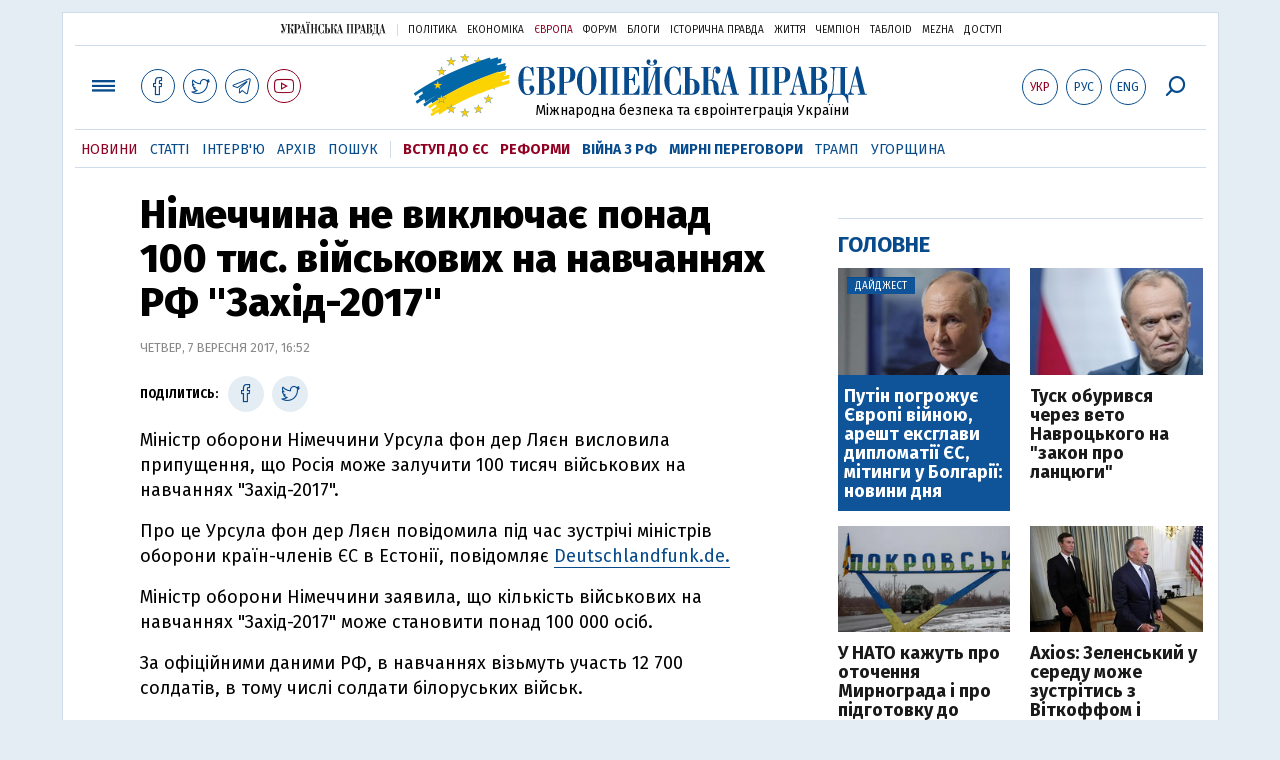

--- FILE ---
content_type: text/html; charset=utf-8
request_url: https://www.google.com/recaptcha/api2/aframe
body_size: 266
content:
<!DOCTYPE HTML><html><head><meta http-equiv="content-type" content="text/html; charset=UTF-8"></head><body><script nonce="idbTeKsnvHtZYVT91oNAAQ">/** Anti-fraud and anti-abuse applications only. See google.com/recaptcha */ try{var clients={'sodar':'https://pagead2.googlesyndication.com/pagead/sodar?'};window.addEventListener("message",function(a){try{if(a.source===window.parent){var b=JSON.parse(a.data);var c=clients[b['id']];if(c){var d=document.createElement('img');d.src=c+b['params']+'&rc='+(localStorage.getItem("rc::a")?sessionStorage.getItem("rc::b"):"");window.document.body.appendChild(d);sessionStorage.setItem("rc::e",parseInt(sessionStorage.getItem("rc::e")||0)+1);localStorage.setItem("rc::h",'1764738278946');}}}catch(b){}});window.parent.postMessage("_grecaptcha_ready", "*");}catch(b){}</script></body></html>